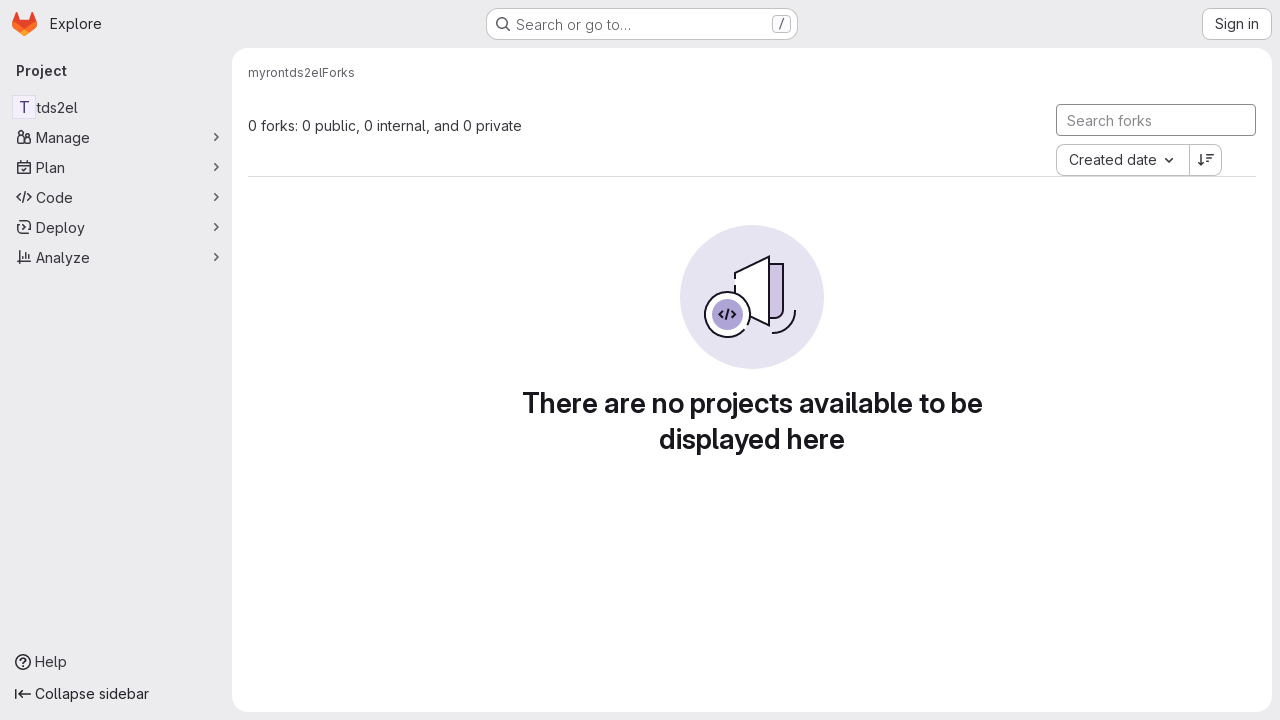

--- FILE ---
content_type: text/javascript; charset=utf-8
request_url: https://gitlab.esrf.fr/assets/webpack/pages.projects.95917c1a.chunk.js
body_size: -168
content:
(this.webpackJsonp=this.webpackJsonp||[]).push([["pages.projects"],{244:function(e,p,s){s("HVBj"),e.exports=s("gjpc")}},[[244,"runtime","main","commons-pages.projects-pages.projects.activity-pages.projects.alert_management.details-pages.project-16912510"]]]);
//# sourceMappingURL=pages.projects.95917c1a.chunk.js.map